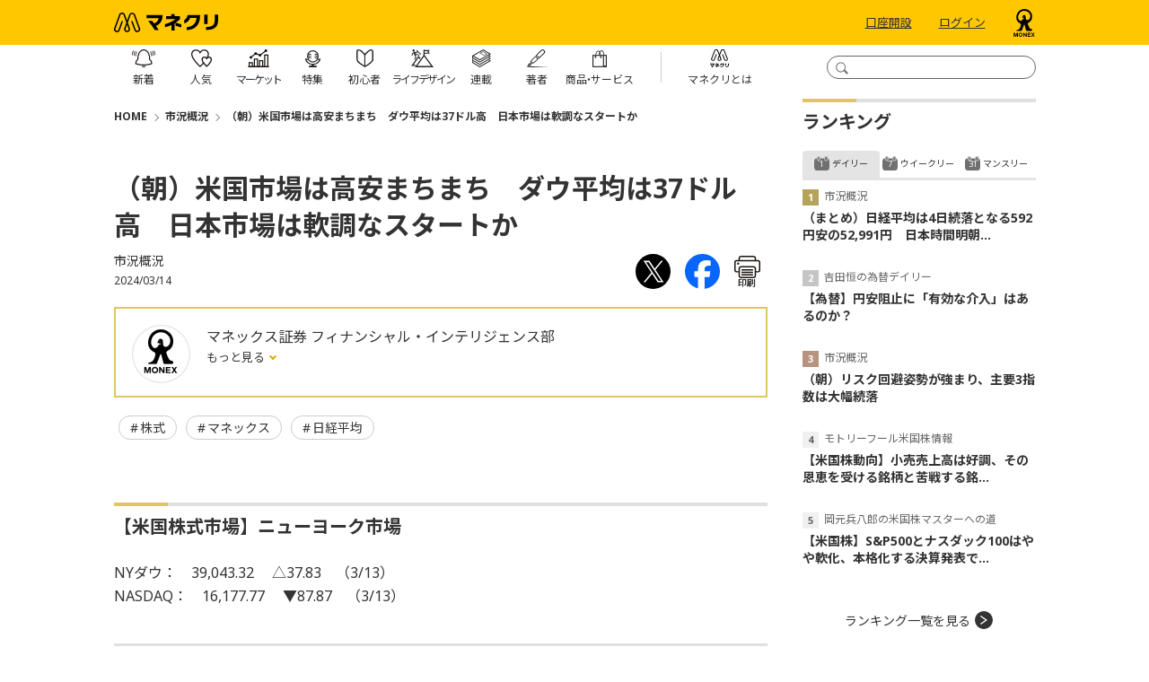

--- FILE ---
content_type: text/html; charset=utf-8
request_url: https://media.monex.co.jp/articles/-/24009
body_size: 14400
content:
<!DOCTYPE html>
<html lang="ja">
<head>
<meta charset="UTF-8">
<meta name="viewport" content="width=device-width">
<meta name="format-detection" content="telephone=no">
<meta http-equiv="Content-Security-Policy" content="default-src 'self' 'unsafe-inline' 'unsafe-eval' data: blob: wss://ntjp.mieru-ca.com https://ajax.googleapis.com https://cdn.jsdelivr.net https://www.googletagmanager.com https://www.googleadservices.com https://www.google-analytics.com https://www.cross-a.net https://cdn.robee.tech https://googleads.g.doubleclick.net https://s.yimg.jp https://b92.yahoo.co.jp https://connect.facebook.net https://cdn.adnwif.smt.docomo.ne.jp https://munchkin.marketo.net https://cdn.smartnews-ads.com https://cd.ladsp.com https://d.line-scdn.net https://cd.valis-cpx.jp https://px.ladsp.com https://sync.im-apps.net https://hm.mieru-ca.com https://img.ak.impact-ad.jp https://static.karte.io https://b97.yahoo.co.jp https://sync-tag.karte.io https://penta.a.one.impact-ad.jp https://track.robee.tech https://www.google.com https://www.gstatic.com https://737-jcy-624.mktoresp.com https://t.karte.io https://stats.g.doubleclick.net https://track.robee.tech https://737-jcy-624.mktoutil.com https://pg.monex.co.jp https://aax-fe.amazon-adsystem.com https://www.facebook.com https://bid.g.doubleclick.net https://www.google.com https://sync.adnwif.smt.docomo.ne.jp https://www.youtube.com https://code.jquery.com https://fonts.googleapis.com https://fonts.gstatic.com https://analytics.tiktok.com https://um.ladsp.com https://static.ads-twitter.com https://hpjp.mieru-ca.com https://analytics.google.com https://cdn.mouseflow.com https://c00.ma-tag.com https://c01.ma-tag.com https://c02.ma-tag.com https://c03.ma-tag.com https://c04.ma-tag.com https://c05.ma-tag.com https://c06.ma-tag.com https://c07.ma-tag.com https://c08.ma-tag.com https://c09.ma-tag.com https://c10.ma-tag.com https://c11.ma-tag.com https://c12.ma-tag.com https://c13.ma-tag.com https://c14.ma-tag.com https://c15.ma-tag.com https://ma-tag.com https://b99.yahoo.co.jp https://am.yahoo.co.jp https://track.robee.tech/ https://ct.ma-tag.com/echo https://c-c00.ma-tag.com/ https://c-c01.ma-tag.com https://c-c02.ma-tag.com https://c-c03.ma-tag.com https://c-c04.ma-tag.com https://c-c05.ma-tag.com https://c-c06.ma-tag.com https://c-c07.ma-tag.com https://c-c08.ma-tag.com https://c-c09.ma-tag.com https://c-c10.ma-tag.com https://c-c11.ma-tag.com https://c-c12.ma-tag.com https://c-c13.ma-tag.com https://c-c14.ma-tag.com https://c-c15.ma-tag.com https://ivs.ma-tag.com https://cdn.webpush.jp https://api.webpush.jp https://dmp.im-apps.net https://adservice.google.com/pagead/regclk https://fcmregistrations.googleapis.com/v1/projects/mediamonexpushone/registrations https://firebaseinstallations.googleapis.com https://td.doubleclick.net/ https://b6.im-apps.net/1012530/map/e6mCb40P4JgKMBQoXujJ2K:APA91bHstO0MRUWx65gMxyVw4bYkhYdWok0xgbsfaoelZkK8xspmqNn9KUJUZvmdhaI9hJH8PBLz9vL6BSdeA2I5lYw-V5RhE-ww0EfgxkzwrNrhTYcc-qCvcHmRxdVRKCCnvipHsWT2 https://pagead2.googlesyndication.com/pagead/buyside_topics/set/ https://fcmregistrations.googleapis.com/v1/projects/mediamonexpushone/registrations/e6mCb40P4JgKMBQoXujJ2K:APA91bHstO0MRUWx65gMxyVw4bYkhYdWok0xgbsfaoelZkK8xspmqNn9KUJUZvmdhaI9hJH8PBLz9vL6BSdeA2I5lYw-V5RhE-ww0EfgxkzwrNrhTYcc-qCvcHmRxdVRKCCnvipHsWT2 https://apm.yahoo.co.jp/rt/ https://fcmregistrations.googleapis.com/v1/projects/mediamonexpushone/registrations/dWQ0pSIa4PDA9xPzo506XV:APA91bEM4ELkyeyB17imSSWz6xW-bxnnZzzu42dkEJKIlAZIFvRb0oXPveqybhCQodaXkDKWTTXyR6959zczDV_fKufw1eLic0mXCeCkXgM-mpfpTS8kKSyBHgQZt2NLujOOm5nCL5Qv https://fcmregistrations.googleapis.com/v1/projects/mediamonexpushone/registrations/dWQ0pSIa4PDA9xPzo506XV:APA91bEM4ELkyeyB17imSSWz6xW-bxnnZzzu42dkEJKIlAZIFvRb0oXPveqybhCQodaXkDKWTTXyR6959zczDV_fKufw1eLic0mXCeCkXgM-mpfpTS8kKSyBHgQZt2NLujOOm5nCL5Qv https://collector.t-idr.com/api/v1/collect https://x.t-idr.com/api/v1/identify https://id.dmc.docomo.ne.jp/dcm/tr/dcmAn/gafour https://www.instagram.com/ https://bat.bing.com/bat.js https://b.im-apps.net/tracker https://cdn.dmc.docomo.ne.jp/js/contents/union4.js https://firebaseinstallations.googleapis.com https://b6.im-apps.net/topics https://sync6.im-apps.net/1016414/uid https://bat.bing.com/p/action/343161822.js https://b6.im-apps.net/collect https://fcmregistrations.googleapis.com/v1/projects/mediamonexpushone/registrations/dPR3Q04LK7iSmr2D-y1IFF:APA91bGYhBZ_MICr9zCqIQcRBiOQR6OVDKu8kT8B2fjhKMkw-vLZW0nN6vUSVIY0iWsDHBuK_mP1VNNoqdkkSwaR8qXodftH5iyADfMaf2C-DduaX5yzpAM https://b6.im-apps.net/1012530/map/dPR3Q04LK7iSmr2D-y1IFF:APA91bGYhBZ_MICr9zCqIQcRBiOQR6OVDKu8kT8B2fjhKMkw-vLZW0nN6vUSVIY0iWsDHBuK_mP1VNNoqdkkSwaR8qXodftH5iyADfMaf2C-DduaX5yzpAM https://bat.bing.com/p/insights/t/343161822 https://bat.bing-int.com/p/insights/s/0.8.9 https://fonts.gstatic.com/s/notosansjp/v54/-F62fjtqLzI2JPCgQBnw7HFow2oe2EcP5pp0erwTqsSWs9Jezazjcb4.0.woff2 https://fonts.gstatic.com/s/notosans/v39/o-0ZIpQlx3QUlC5A4PNr4C5OaxRsfNNlKbCePevttHOmDyw.woff2 https://bat.bing-int.com/p/insights/c/z https://audiencedata.im-apps.net https://fonts.googleapis.com/css2 https://analytics-ipv6.tiktokw.us/ipv6/enrich_ipv6 https://bat.bing-int.com/p/insights/s/0.8.13-beta https://bat.bing-int.com/p/insights/s/0.8.15 https://bat.bing-int.com/p/insights/c/e https://bat.bing.com/p/insights/s/0.8.16  https://ma-tag.com/v1/identify https://hm.mieru-ca.com/service/js/mieruca-hm.js https://px.ladsp.com/pixel  https://c14.ma-tag.com/ https://c13.ma-tag.com/ https://bat.bing.com/p/insights/s/0.8.19 https://bat.bing.com/p/insights/c/e https://c00.ma-tag.com/ https://collector.ma-tag.com/api/v1/collect https://x.ma-tag.com/api/v1/identify https://bat.bing.com/p/insights/s/0.8.24 https://events.launchdarkly.com/events/bulk/6659934070b3d6101f7ac6ea https://bat.bing.com/p/insights/s/0.8.30 https://cdn.hera.d2c.ne.jp/1.0/index.js https://bat.bing.com/p/insights/s/0.8.31 https://js.api.nidan.d2c.ne.jp/id/nidan/pre https://nidan.addlv.smt.docomo.ne.jp/id/daisy/sync https://app.launchdarkly.com/sdk/goals/6659934070b3d6101f7ac6ea https://act.hera.d2c.ne.jp/v1/activity; img-src https://* data:; media-src https://* blob:;">
<title>（朝）米国市場は高安まちまち　ダウ平均は37ドル高　日本市場は軟調なスタートか | 市況概況 | マネクリ マネックス証券の投資情報とお金に役立つメディア</title>
<meta name="description" content="【米国株式市場】ニューヨーク市場NYダウ：　39,043.32　△37.83　（3/13）NASDAQ：　16,177.77　▼87.87　（3/13）1.概況米国市場は高安まちまちとなりました。ダウ平均は相対的に出遅れていた景気敏感株の一角に買いが入り3日続伸となりましたが、S&amp;P500株価指数とナ....">

<meta property="fb:app_id" content="139595372775290">
<meta property="og:title" content="（朝）米国市場は高安まちまち　ダウ平均は37ドル高　日本市場は軟調なスタートか | 市況概況 | マネクリ マネックス証券の投資情報とお金に役立つメディア">
<meta property="og:description" content="【米国株式市場】ニューヨーク市場NYダウ：　39,043.32　△37.83　（3/13）NASDAQ：　16,177.77　▼87.87　（3/13）1.概況米国市場は高安まちまちとなりました。ダウ平均は相対的に出遅れていた景気敏感株の一角に買いが入り3日続伸となりましたが、S&amp;P500株価指数とナ....">
<meta property="og:image" content="https://media.monex.co.jp/mwimgs/4/2/-/img_421e317c2e9930629bafdeb4e1831d73273467.jpg">
<meta property="og:url" content="https://media.monex.co.jp/articles/-/24009">
<meta property="og:type" content="article">
<meta property="og:site_name" content="（朝）米国市場は高安まちまち　ダウ平均は37ドル高　日本市場は軟調なスタートか | 市況概況 | マネクリ マネックス証券の投資情報とお金に役立つメディア">
<meta property="article:publisher" content="https://www.facebook.com/monex.jp">

<meta name="twitter:card" content="summary_large_image">
<meta name="twitter:site" content="@MonexJP">
<meta name="twitter:title" content="（朝）米国市場は高安まちまち　ダウ平均は37ドル高　日本市場は軟調なスタートか | 市況概況 | マネクリ マネックス証券の投資情報とお金に役立つメディア">
<meta name="twitter:url" content="https://media.monex.co.jp/articles/-/24009">
<meta name="twitter:description" content="【米国株式市場】ニューヨーク市場NYダウ：　39,043.32　△37.83　（3/13）NASDAQ：　16,177.77　▼87.87　（3/13）1.概況米国市場は高安まちまちとなりました。ダウ平均は相対的に出遅れていた景気敏感株の一角に買いが入り3日続伸となりましたが、S&amp;P500株価指数とナ....">
<meta name="twitter:image" content="https://media.monex.co.jp/mwimgs/4/2/-/img_421e317c2e9930629bafdeb4e1831d73273467.jpg">
<meta property="article:author" content="マネックス証券 フィナンシャル・インテリジェンス部">


<link rel="alternate" type="application/rss+xml" title="RSS |マネクリ| マネックス証券の投資情報とお金に役立つメディア" href="https://media.monex.co.jp/list/feed/rss4googlenews" />

<link rel="icon" type="image/png" href="/common/images/ico/android-chrome.png?rd=201811211620" sizes="192x192">
<link rel="apple-touch-icon" sizes="180x180" href="/common/images/ico/apple-touch-icon-180x180.png?rd=201811211620">
<link rel="shortcut icon" href="/common/images/ico/favicon.ico?rd=201811211620">

<!-- Google Tag Manager -->
<script>(function(w,d,s,l,i){w[l]=w[l]||[];w[l].push({'gtm.start':
new Date().getTime(),event:'gtm.js'});var f=d.getElementsByTagName(s)[0],
j=d.createElement(s),dl=l!='dataLayer'?'&l='+l:'';j.async=true;j.src=
'https://www.googletagmanager.com/gtm.js?id='+i+dl;f.parentNode.insertBefore(j,f);
})(window,document,'script','dataLayer','GTM-G6CZ');</script>
<!-- End Google Tag Manager -->
<link rel="preconnect" href="https://fonts.googleapis.com">
<link rel="preconnect" href="https://fonts.gstatic.com" crossorigin>
<link href="https://fonts.googleapis.com/css2?family=Noto+Sans:ital,wght@0,400;0,700;1,400;1,700&display=swap" rel="stylesheet">
<link href="https://fonts.googleapis.com/css2?family=Noto+Sans+JP:wght@100;300;400;500;700;900&display=swap" rel="stylesheet">
<link href="https://media.monex.co.jp/resources/moneyclip/css/pc/shared/shared.css?rd=202510281106" rel="stylesheet">
<link href="https://media.monex.co.jp/resources/moneyclip/css/pc/pages/leafs.css?rd=202510281106" rel="stylesheet">
<link rel="manifest" href="https://cdn.webpush.jp/pwa/10001288/980df86f-35bf-4e61-9d2b-48447373542b/manifest.json">

<link rel="canonical" href="https://media.monex.co.jp/articles/-/24009">

  <script type="application/ld+json">
  [{
  "@context":"http://schema.org",
  "@type":"WebSite",
  "name":"マネクリ",
  "alternateName":"マネクリ",
  "url" : "https://media.monex.co.jp",
  "potentialAction": {
  "@type": "SearchAction",
  "target": "https://media.monex.co.jp/search?fulltext={search_term}",
  "query-input": "required name=search_term"
    }
  },{
  "@context":"http://schema.org",
  "@type":"BreadcrumbList",
  "itemListElement":[
    {"@type":"ListItem","position":1,"item":{"@id":"https://media.monex.co.jp","name":"マネクリ トップ"}}
    ,{"@type":"ListItem","position":2,"item":{"@id":"https://media.monex.co.jp/category/gaikyo","name":"市況概況"}}
    ,{"@type":"ListItem","position":3,"item":{"@id":"https://media.monex.co.jp/articles/-/24009","name":"（朝）米国市場は高安まちまち　ダウ平均は37ドル高　日本市場は軟調なスタートか"}}
  ]}
    ,{
    "@context":"http://schema.org",
    "@type":"NewsArticle",
    "mainEntityOfPage":{"@type":"WebPage","@id":"https://media.monex.co.jp/articles/-/24009"},
    "headline":"（朝）米国市場は高安まちまち　ダウ平均は37ドル高　日本市場は軟調なスタートか",
    "image":{"@type":"ImageObject","url":"https://media.monex.co.jp/mwimgs/4/2/-/img_421e317c2e9930629bafdeb4e1831d73273467.jpg","width":"750","height":"418"},
    "datePublished":"2024-03-14T08:10:00+09:00",
    "dateModified":"2025-07-24T17:21:06+09:00",
    "author":{"@type":"Person","name":"マネックス証券 フィナンシャル・インテリジェンス部"},
    "description":"【米国株式市場】ニューヨーク市場NYダウ：　39,043.32　△37.83　（3/13）NASDAQ：　16,177.77　▼87.87　（3/13）1.概況米国市場は高安まちまちとなりました。ダウ平均は相対的に出遅れていた景気敏感株の一角に買いが入り3日続伸となりましたが、S&amp;P500株価指数とナ....",
    "publisher":{"@type":"Organization","name":"moneyclip","logo":{"@type":"ImageObject","url":"https://media.monex.co.jp/common/moneyclip/images/v1/common/logo_monecli.png","width":"270","height":"70"}}
    }
  ]
  </script>
</head>
<body>
<!-- Google Tag Manager (noscript) -->
<noscript><iframe title="GoogleTagManager" src="https://www.googletagmanager.com/ns.html?id=GTM-G6CZ"
height="0" width="0" style="display:none;visibility:hidden"></iframe></noscript>
<!-- End Google Tag Manager (noscript) -->
  <div class="l-wrap">
<header class="p-header js-header-fixed">
  <div class="p-header-top">
    <div class="p-header-inner l-inner">
      <form action="/search" method="get" class="p-header-search js-header-search">
        <input type="text" name="fulltext" class="p-header-search__box js-header-search-box" title="検索窓">
        <input type="submit" value="" class="p-header-search__submit js-header-search-submit" title="検索ボタン">
      </form>
      <div class="p-header-logo"><a href="/" class="p-header-logo-link"><img src="https://media.monex.co.jp/common/moneyclip/images/logo.svg?rd=202510281106" alt="マネクリ" width="116" height="22"></a></div>
      <div class="p-header-btn">
        <a href="https://open.monex.co.jp/open/servlet/ITS/account/AcOpenInfo2" class="p-header-btn__link" target="_blank" rel="noopener" clickcount="mc_account">口座開設</a>
        <a href="https://mst.monex.co.jp/pc/ITS/login/LoginIDPassword.jsp" class="p-header-btn__link" target="_blank" rel="noopener" clickcount="mc_login">ログイン</a>
        <a href="https://www.monex.co.jp" target="_blank" class="p-header-btn-logo"><img src="https://media.monex.co.jp/common/moneyclip/images/logo2.svg?rd=202510281106" alt="マネクリ" width="26" height="31"></a>
      </div>
    </div>
  </div>

  <div class="p-header-foot">
    <div class="p-header-inner l-inner">
<nav class="p-header-nav">
  <div class="p-header-nav-wrap">
    <a href="/list/latest" class="p-header-nav-link">
      <span class="p-header-nav-link__icon --latest"></span>
      <span class="p-header-nav-link__txt --latest">新着</span>
    </a>
  </div>
  <div class="p-header-nav-wrap">
    <a href="/list/ranking" class="p-header-nav-link">
      <span class="p-header-nav-link__icon --ranking"></span>
      <span class="p-header-nav-link__txt --ranking">人気</span>
    </a>
  </div>
  <div class="p-header-nav-wrap">
    <a href="/ud/feature/code/market" class="p-header-nav-link --more">
      <span class="p-header-nav-link__icon --market"></span>
      <span class="p-header-nav-link__txt --market">マーケット</span>
    </a>
    <ul class="p-header-nav-subunit">
      <li class="p-header-nav-subunit-item"><a href="/list/movie" class="p-header-nav-subunit-link">動画</a></li>
    </ul>
  </div>
  <div class="p-header-nav-wrap">
    <a href="/list/feature" class="p-header-nav-link --more">
      <span class="p-header-nav-link__icon --feature"></span>
      <span class="p-header-nav-link__txt --feature">特集</span>
    </a>
    <ul class="p-header-nav-subunit">
        <li class="p-header-nav-subunit-item"><a href="/ud/feature/code/nisa" class="p-header-nav-subunit-link">NISAの活用法</a></li>
        <li class="p-header-nav-subunit-item"><a href="/ud/feature/code/monetary-policy" class="p-header-nav-subunit-link">【最新】金融政策・金利動向</a></li>
        <li class="p-header-nav-subunit-item"><a href="/ud/feature/code/warren-buffett" class="p-header-nav-subunit-link">賢人バフェットに学ぶ</a></li>
        <li class="p-header-nav-subunit-item"><a href="/ud/feature/code/kawase" class="p-header-nav-subunit-link">【為替】米ドル円今後の見通し、投資判断の考え方</a></li>
        <li class="p-header-nav-subunit-item"><a href="/ud/feature/code/investment" class="p-header-nav-subunit-link">らくちん！積立でお金を増やす方法</a></li>
        <li class="p-header-nav-subunit-item"><a href="/ud/feature/code/dividend" class="p-header-nav-subunit-link">【日米】高配当銘柄／高配当株の選び方</a></li>
        <li class="p-header-nav-subunit-item"><a href="/ud/feature/code/yutai-special" class="p-header-nav-subunit-link">お得と楽しみがやってくる！株主優待</a></li>
        <li class="p-header-nav-subunit-item"><a href="/ud/feature/code/interview" class="p-header-nav-subunit-link">個人投資家・著名人から学ぶ、お金と投資の極意</a></li>
    </ul>
  </div>
  <div class="p-header-nav-wrap">
    <a href="/ud/feature/code/introduction" class="p-header-nav-link --more">
      <span class="p-header-nav-link__icon --beginner"></span>
      <span class="p-header-nav-link__txt --beginner">初心者</span>
    </a>
  </div>
  <div class="p-header-nav-wrap">
    <a href="/list/feature/lifedesign" class="p-header-nav-link --more">
      <span class="p-header-nav-link__icon --lifedesign"></span>
      <span class="p-header-nav-link__txt --lifedesign">ライフデザイン</span>
    </a>
    <ul class="p-header-nav-subunit">
        <li class="p-header-nav-subunit-item"><a href="/ud/feature/code/pension" class="p-header-nav-subunit-link">今から知っておきたい、年金の基本</a></li>
        <li class="p-header-nav-subunit-item"><a href="/ud/feature/code/inheritance" class="p-header-nav-subunit-link">知っておこう、老後資金・相続の基本知識</a></li>
        <li class="p-header-nav-subunit-item"><a href="/ud/feature/code/nursing" class="p-header-nav-subunit-link">介護に関わるお金・制度の基本</a></li>
        <li class="p-header-nav-subunit-item"><a href="/ud/feature/code/fire" class="p-header-nav-subunit-link">FIRE（経済的自立、早期リタイア）</a></li>
        <li class="p-header-nav-subunit-item"><a href="/ud/feature/code/insurance" class="p-header-nav-subunit-link">保険との付き合い方</a></li>
        <li class="p-header-nav-subunit-item"><a href="/ud/feature/code/education" class="p-header-nav-subunit-link">いくらかかる？教育資金の貯め方、作り方</a></li>
        <li class="p-header-nav-subunit-item"><a href="/ud/feature/code/career" class="p-header-nav-subunit-link">転職するなら知っておきたい「お金の話」</a></li>
    </ul>
  </div>
  <div class="p-header-nav-wrap">
    <a href="/list/serialization" class="p-header-nav-link">
      <span class="p-header-nav-link__icon --serialization"></span>
      <span class="p-header-nav-link__txt --serialization">連載</span>
    </a>
  </div>
  <div class="p-header-nav-wrap">
    <a href="/list/authors" class="p-header-nav-link">
      <span class="p-header-nav-link__icon --authors"></span>
      <span class="p-header-nav-link__txt --authors">著者</span>
    </a>
  </div>
  <div class="p-header-nav-wrap">
    <a href="/list/service" class="p-header-nav-link --more">
      <span class="p-header-nav-link__icon --service"></span>
      <span class="p-header-nav-link__txt --service">商<span class="p-header-nav-link__txt-space">品・</span>サービス</span>
    </a>
    <ul class="p-header-nav-subunit">
      <li class="p-header-nav-subunit-item"><a href="/subcategory/stock" class="p-header-nav-subunit-link">株式</a></li>
      <li class="p-header-nav-subunit-item"><a href="/subcategory/us-stock" class="p-header-nav-subunit-link">米国株</a></li>
      <li class="p-header-nav-subunit-item"><a href="/subcategory/china-stock" class="p-header-nav-subunit-link">中国株</a></li>
      <li class="p-header-nav-subunit-item"><a href="/subcategory/fund" class="p-header-nav-subunit-link">投資信託</a></li>
      <li class="p-header-nav-subunit-item"><a href="/subcategory/bond" class="p-header-nav-subunit-link">債券</a></li>
      <li class="p-header-nav-subunit-item"><a href="/subcategory/fx" class="p-header-nav-subunit-link">FX</a></li>
      <li class="p-header-nav-subunit-item"><a href="/subcategory/futures" class="p-header-nav-subunit-link">先物・オプション</a></li>
      <li class="p-header-nav-subunit-item"><a href="/subcategory/gold" class="p-header-nav-subunit-link">金・プラチナ・シルバー</a></li>
    </ul>
  </div>
  <div class="p-header-nav-wrap --about">
    <a href="/list/about" class="p-header-nav-link">
      <span class="p-header-nav-link__icon --about"></span>
      <span class="p-header-nav-link__txt --about">マネクリとは</span>
    </a>
  </div>
</nav>    </div>
  </div>
</header>    <div class="l-content">
      <main class="l-main">
<div class="m-breadcrumb">
  <span class="m-breadcrumb__item"><a href="/">HOME</a></span>
  <span class="m-breadcrumb__item"><a href="/category/gaikyo">市況概況</a></span>
  <span class="m-breadcrumb__item"><a href="/articles/-/24009">（朝）米国市場は高安まちまち　ダウ平均は37ドル高　日本市場は軟調なスタートか</a></span>
</div>


        <article>
<header class="article-header">
  <div class="article-header-inner">
    <div class="article-header-text-block">
      <h1 class="article-header__ttl">（朝）米国市場は高安まちまち　ダウ平均は37ドル高　日本市場は軟調なスタートか</h1>
      <div class="article-header__series">市況概況</div>
      <div class="article-header-info">
        <span class="article-header-info__date">2024/03/14</span>
        <div class="article-header-info__sns">
<div class="article-sns-links">
  <a href="http://twitter.com/intent/tweet?url=https://media.monex.co.jp/articles/-/24009&text=%EF%BC%88%E6%9C%9D%EF%BC%89%E7%B1%B3%E5%9B%BD%E5%B8%82%E5%A0%B4%E3%81%AF%E9%AB%98%E5%AE%89%E3%81%BE%E3%81%A1%E3%81%BE%E3%81%A1%E3%80%80%E3%83%80%E3%82%A6%E5%B9%B3%E5%9D%87%E3%81%AF37%E3%83%89%E3%83%AB%E9%AB%98%E3%80%80%E6%97%A5%E6%9C%AC%E5%B8%82%E5%A0%B4%E3%81%AF%E8%BB%9F%E8%AA%BF%E3%81%AA%E3%82%B9%E3%82%BF%E3%83%BC%E3%83%88%E3%81%8B" target="_blank" class="article-sns-links__item"><img src="/common/images/icon/x.svg" alt="" width="39" height="39"></a>
  <a href="http://www.facebook.com/share.php?u=https://media.monex.co.jp/articles/-/24009" class="article-sns-links__item" onclick="window.open(this.href, 'FBwindow', 'width=650, height=450, menubar=no, toolbar=no, scrollbars=yes'); return false;"><img src="/common/images/icon/fb.svg" alt="" width="39" height="39"></a>
  <a href="/articles/print/24009" class="article-sns-links__item" onclick="window.open(this.href, 'print', 'width=768, height=600, menubar=yes, toolbar=yes, scrollbars=yes'); return false;"><img src="/common/images/icon/print.svg" alt="印刷 （朝）米国市場は高安まちまち　ダウ平均は37ドル高　日本市場は軟調なスタートか" width="29" height="25"><span class="article-sns-text">印刷</span></a>
</div>        </div>
      </div>
    </div>
  </div>

    <div class="m-profile">
      <div class="m-profile__img"><a href="/list/authors/article?author_name=%E3%83%9E%E3%83%8D%E3%83%83%E3%82%AF%E3%82%B9%E8%A8%BC%E5%88%B8%20%E3%83%95%E3%82%A3%E3%83%8A%E3%83%B3%E3%82%B7%E3%83%A3%E3%83%AB%E3%83%BB%E3%82%A4%E3%83%B3%E3%83%86%E3%83%AA%E3%82%B8%E3%82%A7%E3%83%B3%E3%82%B9%E9%83%A8"><img src="https://media.monex.co.jp/mwimgs/f/1/122m/img_f1794c694b07d78bcb666b620fa75c054508.png" width="61" height="61" alt=""></a></div>
      <dl class="m-profile__info">
        <dt class="m-profile__name"><a href="/list/authors/article?author_name=%E3%83%9E%E3%83%8D%E3%83%83%E3%82%AF%E3%82%B9%E8%A8%BC%E5%88%B8%20%E3%83%95%E3%82%A3%E3%83%8A%E3%83%B3%E3%82%B7%E3%83%A3%E3%83%AB%E3%83%BB%E3%82%A4%E3%83%B3%E3%83%86%E3%83%AA%E3%82%B8%E3%82%A7%E3%83%B3%E3%82%B9%E9%83%A8">マネックス証券 フィナンシャル・インテリジェンス部</a></dt>
        <dd class="m-profile-toggle">
          <input type="checkbox" id="m-profile-toggle_0">
          <label for="m-profile-toggle_0" class="m-profile-toggle__link">
            もっと見る
          </label>
          <div class="m-profile-toggle__body">
            
            <label for="m-profile-toggle_0" class="m-profile-toggle__link --close">閉じる</label>
          </div>
        </dd>
      </dl>
    </div>
<div class="m-tags">
  <a href="/subcategory/stock" class="m-tags__item">株式</a>
  <a href="/search?keyword[]=%E3%83%9E%E3%83%8D%E3%83%83%E3%82%AF%E3%82%B9" class="m-tags__item">マネックス</a>
  <a href="/search?keyword[]=%E6%97%A5%E7%B5%8C%E5%B9%B3%E5%9D%87" class="m-tags__item">日経平均</a>
</div>

</header><div class="article-body">
<h2>【米国株式市場】ニューヨーク市場</h2>

<p>NYダウ：　39,043.32 　△37.83　（3/13）<br>
NASDAQ：　16,177.77 　▼87.87　（3/13）</p>

<h3>1.概況</h3>

<p>米国市場は高安まちまちとなりました。ダウ平均は相対的に出遅れていた景気敏感株の一角に買いが入り3日続伸となりましたが、S&amp;P500株価指数とナスダック総合株価指数は米長期金利の上昇を受けて半導体株などのハイテク株に売りが出て反落となりました。49ドル高でスタートしたダウ平均は昼過ぎに196ドル高まで上昇しましたが、伸び悩むと上げ幅を縮め取引終盤にマイナスに転じました。しかし、67ドル安で下げ渋ると引けにかけて持ち直し結局37ドル高の39,043ドルで取引を終えています。一方でS&amp;P500株価指数が9ポイント安の5,165ポイントとなったほか、ハイテク株比率が高いナスダック総合株価指数も87ポイント安の16,177ポイントとなっています。</p>

<h3>2.経済指標等</h3>

<p>主要な経済指標の発表はありませんでした。</p>

<h3>3.業種別動向</h3>

<p>業種別S&amp;P500株価指数は全11業種のうちエネルギーや素材、公益事業、金融などの7業種が上げ、エネルギーが1％を超える上昇となったほか、素材も1％近く上げています。一方で情報技術や不動産などの4業種が下げ、情報技術は1％余り下落しています。</p>

<h3>4.個別銘柄動向</h3>

<p>ダウ平均構成銘柄ではスリーエム［MMM］が5％を超える上昇となったほか、トラベラーズ［TRV］とシェブロン［CVX］、キャタピラー［CAT］、ホーム・デポ［HD］、ナイキ［NKE］、ゴールドマン・サックス［GS］、コカ・コーラ［KO］も1％以上上げました。一方で米国防総省が先端半導体の生産を目的とする補助金を取りやめたと伝わったインテル［INTC］が4％を超える下落となり、マクドナルド［MCD］も4％近く下げました。アップル［AAPL］とボーイング［BA］、ジョンソン・エンド・ジョンソン［JNJ］も1％以上下落しています。ダウ平均構成銘柄以外では半導体株が安く、アドバンスト・マイクロ・デバイシズ［AMD］が4％近く下げ、マイクロン・テクノロジー［MU］も3％を超える下落となりました。クアルコム［QCOM］とブロードコム［AVGO］も2％以上下げ、エヌビディア［NVDA］とテキサス・インストゥルメンツ［TXN］も1％以上下落しています。また、テスラ［TSLA］が投資判断と目標株価の引き下げを受けて4％以上下げています。1ドルショップのダラーツリー［DLTR］も決算で売上高と営業利益が市場予想を下回ったことなどで14％を超える下落となっています。</p>

<h3>5.為替・金利等</h3>

<p>長期金利は0.04％高い4.19％となりました。ドル円は147円台後半で推移しています。</p>

<h2>VIEW POINT: 今日の視点</h2>

<p>本日の日本市場は米国市場での半導体株安を受けて軟調なスタートが予想されます。こうしたなか日経平均が25日移動平均線（昨日時点で38,608円）を維持できるかがポイントとなりそうです。</p>

<p>（マネックス証券　シニア・マーケット・アナリスト 金山 敏之）</p>

</div>
<!-- /article-body --><footer class="article-footer">
<div class="article-links">
      <a href="https://info.monex.co.jp/lp/referral-dpt_2510cp.html?popup=n" target="_blank" class="article-links__bnr --narrow"><img src="[data-uri]" data-src="https://info.monex.co.jp/news/image/2025/20251001_03/promotion.png" data-srcset="https://info.monex.co.jp/news/image/2025/20251001_03/promotion.png 1x, https://info.monex.co.jp/news/image/2025/20251001_03/promotion.png 2x" alt="" class="lozad" width="684" height="384"></a>
    </a>
</div>
<div class="article-sns-links">
  <a href="http://twitter.com/intent/tweet?url=https://media.monex.co.jp/articles/-/24009&text=%EF%BC%88%E6%9C%9D%EF%BC%89%E7%B1%B3%E5%9B%BD%E5%B8%82%E5%A0%B4%E3%81%AF%E9%AB%98%E5%AE%89%E3%81%BE%E3%81%A1%E3%81%BE%E3%81%A1%E3%80%80%E3%83%80%E3%82%A6%E5%B9%B3%E5%9D%87%E3%81%AF37%E3%83%89%E3%83%AB%E9%AB%98%E3%80%80%E6%97%A5%E6%9C%AC%E5%B8%82%E5%A0%B4%E3%81%AF%E8%BB%9F%E8%AA%BF%E3%81%AA%E3%82%B9%E3%82%BF%E3%83%BC%E3%83%88%E3%81%8B" target="_blank" class="article-sns-links__item"><img src="/common/images/icon/x.svg" alt="" width="39" height="39"></a>
  <a href="http://www.facebook.com/share.php?u=https://media.monex.co.jp/articles/-/24009" class="article-sns-links__item" onclick="window.open(this.href, 'FBwindow', 'width=650, height=450, menubar=no, toolbar=no, scrollbars=yes'); return false;"><img src="/common/images/icon/fb.svg" alt="" width="39" height="39"></a>
  <a href="/articles/print/24009" class="article-sns-links__item" onclick="window.open(this.href, 'print', 'width=768, height=600, menubar=yes, toolbar=yes, scrollbars=yes'); return false;"><img src="/common/images/icon/print.svg" alt="印刷 （朝）米国市場は高安まちまち　ダウ平均は37ドル高　日本市場は軟調なスタートか" width="29" height="25"><span class="article-sns-text">印刷</span></a>
</div>
<div class="article-recommend">
  <div class="c-subheading">あわせて読む</div>
  <div class="article-recommend-inner">
    <a href="/articles/-/28621" class="article-recommend-item">
      <div class="article-recommend-item-img"><img src="[data-uri]" data-src="/mwimgs/4/2/260m/img_421e317c2e9930629bafdeb4e1831d73273467.jpg" data-srcset="/mwimgs/4/2/260m/img_421e317c2e9930629bafdeb4e1831d73273467.jpg 1x, /mwimgs/4/2/520m/img_421e317c2e9930629bafdeb4e1831d73273467.jpg 2x" alt="市況概況" class="lozad"></div>
      <div class="article-recommend-item-info">
        <div class="article-recommend-item-info-ttl">（まとめ）日経平均は216円安の52,774円で5日続落、米欧対立と日銀金融政策決定会合...</div>
        <time datetime="2026-01-21 17:03" class="article-recommend-item-info-date">2026/01/21</time>
      </div>
    </a>
    <a href="/articles/-/28623" class="article-recommend-item">
      <div class="article-recommend-item-img"><img src="[data-uri]" data-src="/mwimgs/b/9/260m/img_b911d51600f37b064f13eda3e9e8cb9539630.jpg" data-srcset="/mwimgs/b/9/260m/img_b911d51600f37b064f13eda3e9e8cb9539630.jpg 1x, /mwimgs/b/9/520m/img_b911d51600f37b064f13eda3e9e8cb9539630.jpg 2x" alt="ストックボイス" class="lozad"><span class="c-movie-time">13:08</span></div>
      <div class="article-recommend-item-info">
        <div class="article-recommend-item-info-ttl">【日本株】解散総選挙と株価のアノマリー</div>
        <time datetime="2026-01-21 17:00" class="article-recommend-item-info-date">2026/01/21</time>
      </div>
    </a>
    <a href="/articles/-/28620" class="article-recommend-item">
      <div class="article-recommend-item-img"><img src="[data-uri]" data-src="/mwimgs/b/c/260m/img_bc50ff4cab12567fc7dd23d35511d5c1390933.png" data-srcset="/mwimgs/b/c/260m/img_bc50ff4cab12567fc7dd23d35511d5c1390933.png 1x, /mwimgs/b/c/520m/img_bc50ff4cab12567fc7dd23d35511d5c1390933.png 2x" alt="市場のテーマを再訪する。アナリストが読み解くテーマの本質" class="lozad"></div>
      <div class="article-recommend-item-info">
        <div class="article-recommend-item-info-ttl">【日本株】官民で目指す8兆円市場、ロケットだけではない「宇宙ソリューション」の...</div>
        <time datetime="2026-01-21 16:35" class="article-recommend-item-info-date">2026/01/21</time>
      </div>
    </a>
  </div>
</div>
 <div class="article-backnumber">
  <div class="c-subheading">「市況概況」の過去記事を読む</div>
  <div class="m-articles-textonly">
    <a href="/articles/-/28621" class="m-articles-textonly-item">
      <span class="m-articles-textonly-item__date">2026/01/21</span>
      <span class="m-articles-textonly-item__ttl">（まとめ）日経平均は216円安の52,774円で5日続落、米欧対立と日銀金融政策決定会合の動向を注視</span>
    </a>

    <a href="/articles/-/28617" class="m-articles-textonly-item">
      <span class="m-articles-textonly-item__date">2026/01/21</span>
      <span class="m-articles-textonly-item__ttl">（朝）リスク回避姿勢が強まり、主要3指数は大幅続落</span>
    </a>

    <a href="/articles/-/28616" class="m-articles-textonly-item">
      <span class="m-articles-textonly-item__date">2026/01/20</span>
      <span class="m-articles-textonly-item__ttl">（まとめ）日経平均は4日続落となる592円安の52,991円　日本時間明朝のネットフリックス決算に注目</span>
    </a>

  </div>
  <div class="c-link"><a href="/category/gaikyo">過去記事一覧を見る</a></div>
</div>


<div class="article-keywords">
  <div class="c-subheading">関連用語一覧</div>
  <div class="m-glossary-tags-wrapper">
    <div class="m-glossary-tags js-glossary-wrap">
      <a href="/ud/glossary/6695f24ab576228a2c000030" class="m-glossary-tags__item">長期金利</a>
      <a href="/ud/glossary/6695f24ab576228a2c000034" class="m-glossary-tags__item">株式</a>
      <a href="/ud/glossary/67ecf825b57622537e000008" class="m-glossary-tags__item">目標株価</a>
      <a href="/ud/glossary/67ecf825b57622537e000001" class="m-glossary-tags__item">株価</a>
      <a href="/ud/glossary/66026736905bd41bb00000ed" class="m-glossary-tags__item">ダウ平均</a>
      <a href="/ud/glossary/67ecf825b57622537e000049" class="m-glossary-tags__item">ハイテク株</a>
      <a href="/ud/glossary/67ecf825b57622537e000016" class="m-glossary-tags__item">ドル円</a>
      <a href="/ud/glossary/66026736905bd41bb000004e" class="m-glossary-tags__item">株価指数</a>
      <a href="/ud/glossary/6695f24ab576228a2c00004e" class="m-glossary-tags__item">米国株</a>
      <a href="/ud/glossary/66026736905bd41bb0000005" class="m-glossary-tags__item">アナリスト</a>
      <a href="/ud/glossary/67ecf825b57622537e000014" class="m-glossary-tags__item">為替</a>
      <a href="/ud/glossary/66026736905bd41bb000012f" class="m-glossary-tags__item">軟調</a>
      <a href="/ud/glossary/67ecf825b57622537e000002" class="m-glossary-tags__item">金利</a>
      <a href="/ud/glossary/67ecf825b57622537e000003" class="m-glossary-tags__item">決算</a>
      <a href="/ud/glossary/66026736905bd41bb00001b4" class="m-glossary-tags__item">NASDAQ</a>
      <a href="/ud/glossary/6695f24ab576228a2c00001c" class="m-glossary-tags__item">反落</a>
      <a href="/ud/glossary/66026736905bd41bb0000151" class="m-glossary-tags__item">引け</a>
      <a href="/ud/glossary/66cd5a8b905bd426ef000050" class="m-glossary-tags__item">営業利益</a>
      <a href="/ud/glossary/670f1458a53aefceba00002f" class="m-glossary-tags__item">続伸</a>
      <a href="/ud/glossary/66026736905bd41bb000002d" class="m-glossary-tags__item">移動平均線</a>
      <a href="/ud/glossary/67ecf825b57622537e000023" class="m-glossary-tags__item">売上高</a>
    </div>
    <div class="m-glossary-tags__btn js-glossary-morebtn">もっと見る</div>
  </div>
</div>
</footer>        </article>
      </main>
<aside class="l-sub">
  <div class="u-mb30">
    <div class="c-subheading">ランキング</div>

<div class="m-ranking">
  <div class="m-ranking-tab">
    <input id="daily" type="radio" name="ranking-tab" class="m-ranking-tab__switch" checked="checked"><label class="m-ranking-tab__label --first js-add-params-trigger" for="daily">デイリー</label>
    <div class="m-ranking-tab__content">
      <div class="m-articles --noimg">
        <a href="/articles/-/28616" class="m-articles-item">
          <div class="m-articles-item__info m-features-info">
            <div class="m-articles-item__info-sub m-features-info-sub  m-ranking-label --num1">市況概況</div>
            <div class="m-articles-item__info-ttl --s m-features-info-ttl">（まとめ）日経平均は4日続落となる592円安の52,991円　日本時間明朝...</div>
          </div>
        </a>
        <a href="/articles/-/28608" class="m-articles-item">
          <div class="m-articles-item__info m-features-info">
            <div class="m-articles-item__info-sub m-features-info-sub  m-ranking-label --num2">吉田恒の為替デイリー</div>
            <div class="m-articles-item__info-ttl --s m-features-info-ttl">【為替】円安阻止に「有効な介入」はあるのか？</div>
          </div>
        </a>
        <a href="/articles/-/28617" class="m-articles-item">
          <div class="m-articles-item__info m-features-info">
            <div class="m-articles-item__info-sub m-features-info-sub  m-ranking-label --num3">市況概況</div>
            <div class="m-articles-item__info-ttl --s m-features-info-ttl">（朝）リスク回避姿勢が強まり、主要3指数は大幅続落</div>
          </div>
        </a>
        <a href="/articles/-/28612" class="m-articles-item">
          <div class="m-articles-item__info m-features-info">
            <div class="m-articles-item__info-sub m-features-info-sub  m-ranking-label --num4">モトリーフール米国株情報</div>
            <div class="m-articles-item__info-ttl --s m-features-info-ttl">【米国株動向】小売売上高は好調、その恩恵を受ける銘柄と苦戦する銘...</div>
          </div>
        </a>
        <a href="/articles/-/28599" class="m-articles-item">
          <div class="m-articles-item__info m-features-info">
            <div class="m-articles-item__info-sub m-features-info-sub  m-ranking-label --num5">岡元兵八郎の米国株マスターへの道</div>
            <div class="m-articles-item__info-ttl --s m-features-info-ttl">【米国株】S&P500とナスダック100はやや軟化、本格化する決算発表で...</div>
          </div>
        </a>
      </div><!-- /m-articles -->
    </div><!-- /m-ranking-tab__content -->
    <input id="weekly" type="radio" name="ranking-tab" class="m-ranking-tab__switch"><label class="m-ranking-tab__label --weekly js-add-params-trigger" for="weekly">ウイークリー</label>
    <div class="m-ranking-tab__content">
      <div class="m-articles --noimg">
        <a href="/articles/-/28578" class="m-articles-item">
          <div class="m-articles-item__info m-features-info-info">
            <div class="m-articles-item__info-sub m-features-info-sub  m-ranking-label --num1">内藤忍の「お金から自由になる方法」</div>
            <div class="m-articles-item__info-ttl --s m-features-info-ttl">株式のインデックス運用の限界とその対策</div>
          </div>
        </a>
        <a href="/articles/-/28583" class="m-articles-item">
          <div class="m-articles-item__info m-features-info-info">
            <div class="m-articles-item__info-sub m-features-info-sub  m-ranking-label --num2">吉田恒の為替デイリー</div>
            <div class="m-articles-item__info-ttl --s m-features-info-ttl">【為替】2024年とかなり違う「円安160円」</div>
          </div>
        </a>
        <a href="/articles/-/28580" class="m-articles-item">
          <div class="m-articles-item__info m-features-info-info">
            <div class="m-articles-item__info-sub m-features-info-sub  m-ranking-label --num3">モトリーフール米国株情報</div>
            <div class="m-articles-item__info-ttl --s m-features-info-ttl">【米国株動向】ビル・ゲイツ氏の財団ポートフォリオ380億ドルの59％...</div>
          </div>
        </a>
        <a href="/articles/-/28577" class="m-articles-item">
          <div class="m-articles-item__info m-features-info-info">
            <div class="m-articles-item__info-sub m-features-info-sub  m-ranking-label --num4">吉野貴晶のマーケットクオンツ分析</div>
            <div class="m-articles-item__info-ttl --s m-features-info-ttl">【日本株】「ほったらかし投資」を進化、1月末で選ぶ高配当3銘柄戦略...</div>
          </div>
        </a>
        <a href="/articles/-/28586" class="m-articles-item">
          <div class="m-articles-item__info m-features-info-info">
            <div class="m-articles-item__info-sub m-features-info-sub  m-ranking-label --num5">J-REIT投資の考え方</div>
            <div class="m-articles-item__info-ttl --s m-features-info-ttl">J-REIT市場初の「友好的」TOBの概要と上場廃止の背景</div>
          </div>
        </a>
      </div><!-- /m-articles -->
    </div><!-- /m-ranking-tab__content -->
    <input id="monthly" type="radio" name="ranking-tab" class="m-ranking-tab__switch"><label class="m-ranking-tab__label --monthly js-add-params-trigger" for="monthly">マンスリー</label>
    <div class="m-ranking-tab__content">
      <div class="m-articles --noimg">
        <a href="/articles/-/28489" class="m-articles-item">
          <div class="m-articles-item__info m-features-info">
            <div class="m-articles-item__info-sub m-features-info-sub m-ranking-label --num1">知っておきたい節税・社会保険 知恵袋</div>
            <div class="m-articles-item__info-ttl --s m-features-info-ttl">こんな人は注意！2026年提出（令和7年分）確定申告注目ポイント</div>
          </div>
        </a>
        <a href="/articles/-/28486" class="m-articles-item">
          <div class="m-articles-item__info m-features-info">
            <div class="m-articles-item__info-sub m-features-info-sub m-ranking-label --num2">知っておきたい節税・社会保険 知恵袋</div>
            <div class="m-articles-item__info-ttl --s m-features-info-ttl">2026年提出（令和7年分）の確定申告に影響する税制改正点とは</div>
          </div>
        </a>
        <a href="/articles/-/28466" class="m-articles-item">
          <div class="m-articles-item__info m-features-info">
            <div class="m-articles-item__info-sub m-features-info-sub m-ranking-label --num3">節税しながら、資産形成しよう</div>
            <div class="m-articles-item__info-ttl --s m-features-info-ttl">【2026年度（令和8年度）税制改正大綱】年収の壁引き上げ、NISA、暗...</div>
          </div>
        </a>
        <a href="/articles/-/28458" class="m-articles-item">
          <div class="m-articles-item__info m-features-info">
            <div class="m-articles-item__info-sub m-features-info-sub m-ranking-label --num4">ビットコインなどの暗号資産（仮想通貨）をチャートで学ぶ</div>
            <div class="m-articles-item__info-ttl --s m-features-info-ttl">【相場展望】BTC（ビットコイン）は4年サイクル過渡期に突入、2026年...</div>
          </div>
        </a>
        <a href="/articles/-/28284" class="m-articles-item">
          <div class="m-articles-item__info m-features-info">
            <div class="m-articles-item__info-sub m-features-info-sub m-ranking-label --num5">吉野貴晶のなるほど株価の法則</div>
            <div class="m-articles-item__info-ttl --s m-features-info-ttl">【日本株】年末相場を制する：1月効果と12月の買い場を読む</div>
          </div>
        </a>
      </div><!-- /m-articles -->
    </div><!-- /m-ranking-tab__content -->
  </div>
</div>
<div class="c-link"><a href="/list/ranking" class="js-add-params">ランキング一覧を見る</a></div>
  </div>
<div class="m-banner splide js-slider-banner">
  <div class="splide__track">
    <div class="splide__list">
          <div class="splide__slide m-banner-item">
            <a href="https://media.monex.co.jp/ud/feature/code/semiconductor" class="m-banner-link"><img src="/mwimgs/5/6/260m/img_56a65659cbd3d7098e2b7522d2daa875613853.png" data-src="/mwimgs/5/6/260m/img_56a65659cbd3d7098e2b7522d2daa875613853.png" data-srcset="/mwimgs/5/6/260m/img_56a65659cbd3d7098e2b7522d2daa875613853.png 1x, /mwimgs/5/6/520m/img_56a65659cbd3d7098e2b7522d2daa875613853.png 2x" alt="半導体注目の関連銘柄と今後の展望" class="m-banner-img lozad" width="260" height="98"></a>
          </div>
          <div class="splide__slide m-banner-item">
            <a href="https://media.monex.co.jp/ud/feature/code/dividend" class="m-banner-link"><img src="/mwimgs/b/a/260m/img_ba6cc62613b78dae84b052863073adbb384592.png" data-src="/mwimgs/b/a/260m/img_ba6cc62613b78dae84b052863073adbb384592.png" data-srcset="/mwimgs/b/a/260m/img_ba6cc62613b78dae84b052863073adbb384592.png 1x, /mwimgs/b/a/520m/img_ba6cc62613b78dae84b052863073adbb384592.png 2x" alt="高配当株の選び方" class="m-banner-img lozad" width="260" height="98"></a>
          </div>
          <div class="splide__slide m-banner-item">
            <a href="https://media.monex.co.jp/ud/feature/code/nisa" class="m-banner-link"><img src="/mwimgs/0/a/260m/img_0abbe9feb5fc26a3d6938f31725f1531174180.png" data-src="/mwimgs/0/a/260m/img_0abbe9feb5fc26a3d6938f31725f1531174180.png" data-srcset="/mwimgs/0/a/260m/img_0abbe9feb5fc26a3d6938f31725f1531174180.png 1x, /mwimgs/0/a/520m/img_0abbe9feb5fc26a3d6938f31725f1531174180.png 2x" alt="NISAの活用法" class="m-banner-img lozad" width="260" height="98"></a>
          </div>
          <div class="splide__slide m-banner-item">
            <a href="https://media.monex.co.jp/ud/feature/code/yutai-special" class="m-banner-link"><img src="/mwimgs/3/f/260m/img_3feb1acc5a896002f23ef7d98bf469ee431268.png" data-src="/mwimgs/3/f/260m/img_3feb1acc5a896002f23ef7d98bf469ee431268.png" data-srcset="/mwimgs/3/f/260m/img_3feb1acc5a896002f23ef7d98bf469ee431268.png 1x, /mwimgs/3/f/520m/img_3feb1acc5a896002f23ef7d98bf469ee431268.png 2x" alt="株主優待" class="m-banner-img lozad" width="260" height="98"></a>
          </div>
          <div class="splide__slide m-banner-item">
            <a href="https://media.monex.co.jp/ud/feature/code/monetary-policy" class="m-banner-link"><img src="/mwimgs/9/e/260m/img_9e6b749b4b602d87bdb2f33fcad7af30473601.png" data-src="/mwimgs/9/e/260m/img_9e6b749b4b602d87bdb2f33fcad7af30473601.png" data-srcset="/mwimgs/9/e/260m/img_9e6b749b4b602d87bdb2f33fcad7af30473601.png 1x, /mwimgs/9/e/520m/img_9e6b749b4b602d87bdb2f33fcad7af30473601.png 2x" alt="【最新】金融政策・金利動向" class="m-banner-img lozad" width="260" height="98"></a>
          </div>
    </div>
  </div>
</div>
</aside>    </div><!-- /l-content -->
<footer class="p-footer">


<div class="p-footer-middle-bg">
  <div class="p-footer-middle l-inner">
    <div class="p-footer-logo-wrap">
      <div class="p-footer-logo"><a href="/"><img src="https://media.monex.co.jp/common/moneyclip/images/v2/logo.svg" alt="マネクリ" width="134" height="25"></a></div>
      <div class="p-footer-tagline">お金を学び、マーケットを知り、未来を描く</div>
    </div>

    <div class="p-footer-middle__heading">記事を探す</div>

    <div class="p-footer-menu">
      <div class="p-footer-unit">
        <a href="/list/latest" class="p-footer-unit__heading">新着</a>
        <div class="p-footer-unit__list">
          <a href="/list/latest">新着情報一覧</a>
        </div>
        <a href="/list/serialization" class="p-footer-unit__heading">連載</a>
        <div class="p-footer-unit__list">
          <a href="/list/serialization">連載一覧</a>
        </div>
      </div>
      <div class="p-footer-unit">
        <a href="/list/ranking" class="p-footer-unit__heading">人気</a>
        <div class="p-footer-unit__list">
          <a href="/list/ranking">人気記事一覧</a>
        </div>
        <a href="/ud/feature/code/market" class="p-footer-unit__heading">マーケット</a>
        <div class="p-footer-unit__list">
          <a href="/ud/feature/code/market">マーケット一覧</a>
          <a href="/list/movie">マーケット解説動画</a>
        </div>
      </div>
      <div class="p-footer-unit">
        <a href="/list/authors" class="p-footer-unit__heading">著者</a>
        <div class="p-footer-unit__list">
          <a href="/list/authors">著者一覧</a>
        </div>
        <a href="/ud/feature/code/introduction" class="p-footer-unit__heading">初心者</a>
        <div class="p-footer-unit__list">
          <a href="/ud/feature/code/introduction">初心者一覧</a>
        </div>
      </div>
    </div>

    <div class="p-footer-middle__heading">テーマ別に探す</div>

    <div class="p-footer-menu">
      <div class="p-footer-unit">
        <a href="/list/feature" class="p-footer-unit__heading">特集</a>
        <div class="p-footer-unit__list">
          <a href="/list/feature">特集一覧</a>
            <a href="/ud/feature/code/nisa">NISAの活用法</a>
            <a href="/ud/feature/code/monetary-policy">【最新】金融政策・金利動向</a>
            <a href="/ud/feature/code/warren-buffett">賢人バフェットに学ぶ</a>
            <a href="/ud/feature/code/kawase">【為替】米ドル円今後の見通し、投資判断の考え方</a>
            <a href="/ud/feature/code/investment">らくちん！積立でお金を増やす方法</a>
            <a href="/ud/feature/code/dividend">【日米】高配当銘柄／高配当株の選び方</a>
            <a href="/ud/feature/code/yutai-special">お得と楽しみがやってくる！株主優待</a>
            <a href="/ud/feature/code/interview">個人投資家・著名人から学ぶ、お金と投資の極意</a>
        </div>
      </div>
      <div class="p-footer-unit">
        <a href="/list/feature/lifedesign" class="p-footer-unit__heading">ライフデザイン</a>
        <div class="p-footer-unit__list">
          <a href="/list/feature/lifedesign">ライフデザイン一覧</a>
            <a href="/ud/feature/code/pension">今から知っておきたい、年金の基本</a>
            <a href="/ud/feature/code/inheritance">知っておこう、老後資金・相続の基本知識</a>
            <a href="/ud/feature/code/nursing">介護に関わるお金・制度の基本</a>
            <a href="/ud/feature/code/fire">FIRE（経済的自立、早期リタイア）</a>
            <a href="/ud/feature/code/insurance">保険との付き合い方</a>
            <a href="/ud/feature/code/education">いくらかかる？教育資金の貯め方、作り方</a>
            <a href="/ud/feature/code/career">転職するなら知っておきたい「お金の話」</a>
        </div>
      </div>
      <div class="p-footer-unit">
        <a href="/list/service" class="p-footer-unit__heading">商品・サービス</a>
          <div class="p-footer-unit__list">
            <a href="/subcategory/stock">株式</a>
            <a href="/subcategory/us-stock">米国株</a>
            <a href="/subcategory/china-stock">中国株</a>
            <a href="/subcategory/fund">投資信託</a>
            <a href="/subcategory/bond">債券</a>
            <a href="/subcategory/fx">FX</a>
            <a href="/subcategory/futures">先物・オプション</a>
            <a href="/subcategory/gold">金・プラチナ・シルバー</a>
            <a href="/subcategory/nisa">NISA</a>
            <a href="/subcategory/ideco">個人型確定拠出年金（iDeCo）</a>
          </div>
      </div>
    </div>

    <div class="p-footer-menu">
      <div class="p-footer-unit">
        <a href="/list/glossary" class="p-footer-unit__heading">金融用語集</a>
      </div>
    </div>
    
  </div>
</div>
<div class="p-footer-top-bg">
  <div class="p-footer-top l-inner">
    <div class="m-disclaimer">
      <div class="m-disclaimer__item"><div>当社は、本書の内容につき、その正確性や完全性について意見を表明し、また保証するものではございません。記載した情報、予想および判断は有価証券の購入、売却、デリバティブ取引、その他の取引を推奨し、勧誘するものではございません。過去の実績や予想・意見は、将来の結果を保証するものではございません。<br />
提供する情報等は作成時現在のものであり、今後予告なしに変更または削除されることがございます。当社は本書の内容に依拠してお客様が取った行動の結果に対し責任を負うものではございません。投資にかかる最終決定は、お客様ご自身の判断と責任でなさるようお願いいたします。本書の内容に関する一切の権利は当社にありますので、当社の事前の書面による了解なしに転用・複製・配布することはできません。内容に関するご質問・ご照会等にはお応え致しかねますので、あらかじめご容赦ください。</div></div>
      <div class="m-disclaimer__item"><div><p><strong>利益相反に関する開示事項</strong></p></div>
<div>当社は、契約に基づき、オリジナルレポートの提供を継続的に行うことに対する対価を契約先金融機関より包括的に得ておりますが、本レポートに対して個別に対価を得ているものではありません。レポート対象企業の選定は当社が独自の判断に基づき行っているものであり、契約先金融機関を含む第三者からの指定は一切受けておりません。レポート執筆者、ならびに当社と本レポートの対象会社との間には、利益相反の関係はありません。
</div>
</div>
    </div>
  </div>
</div>

  <div class="p-footer-bottom-bg">
    <div class="p-footer-bottom l-inner">
      <div class="p-footer-bottom__logo">
        <img src="/common/moneyclip/images/v2/company-logo2.svg" alt="" width="234" height="20">
        <div class="p-footer-copy">COPYRIGHT © MONEX, Inc.</div>
      </div>
      <div class="p-footer-company-info">
        <div class="p-footer-company-info__item">金融商品取引業者　関東財務局長（金商）第165号</div>
        <div class="p-footer-company-info__item --member">日本証券業協会、一般社団法人 第二種金融商品取引業協会、一般社団法人 金融先物取引業協会、<br>一般社団法人 日本暗号資産等取引業協会、一般社団法人 日本投資顧問業協会</div>
        <div class="p-footer-company-info__item"><a href="https://info.monex.co.jp/policy/risk/index.html" target="_blank" rel="noopener">リスク・手数料などの重要事項</a></div>
        <div class="p-footer-company-info__item"><a href="https://info.monex.co.jp/policy/privacy.html" target="_blank" rel="noopener">個人情報のお取り扱いについて</a></div>
        <div class="p-footer-company-info__item --management">
          <a class="u-mr5" href="https://www.monex.co.jp/" target="_blank" rel="noopener">マネックス証券株式会社</a>
          <a class="u-mr5" href="https://info.monex.co.jp/company/index.html" target="_blank" rel="noopener">会社概要</a>
          <a class="u-mr5" href="https://info.monex.co.jp/support/index.html" target="_blank" rel="noopener">お問合せ</a>
          <a href="https://info.monex.co.jp/help/media/web-push-in.html" target="_blank" rel="noopener">ヘルプ（通知の登録・解除）</a>
        </div>
      </div>
    </div>
  </div>
  <div class="p-footer-totop js-to-top"></div>
</footer>  </div><!-- /l-wrap -->
<script src="https://code.jquery.com/jquery-3.7.1.js" integrity="sha256-eKhayi8LEQwp4NKxN+CfCh+3qOVUtJn3QNZ0TciWLP4=" crossorigin="anonymous"></script>
<script src="https://cdn.jsdelivr.net/npm/lozad/dist/lozad.min.js" integrity="sha256-mOFREFhqmHeQbXpK2lp4nA3qooVgACfh88fpJftLBbc=" crossorigin="anonymous"></script>
<script src="https://media.monex.co.jp/common/js/lib/ofi/ofi.min.js"></script>
  <script src="https://www.google.com/recaptcha/api.js" async defer></script>
  <script src="https://media.monex.co.jp/resources/moneyclip/js/common/feedback.js?rd=202510281106"></script>
  <script src="https://media.monex.co.jp/resources/moneyclip/js/common/code-link.js?rd=202510281106"></script>
  <script src="https://media.monex.co.jp/resources/moneyclip/js/pc/leafs-glossary.js?rd=202510281106"></script>
  <script src="https://media.monex.co.jp/common/js/lib/stickyfill/stickyfill.min.js"></script>
<script src="https://media.monex.co.jp/resources/moneyclip/js/pc/tools.js?rd=202510281106"></script>
<script>
window.addEventListener('load',function(){
  if ('serviceWorker' in navigator){
    navigator.serviceWorker.register("/sw.js").then(function(registration){
      //console.log('sw regist', registration.scope);
    }).catch(function(error){
      console.log('sw regist fail', error);
    });
  }
});
</script>
<!-- mw -->
<div class="measurement" style="display:none;">
<script src="/oo/other/l.js"></script>
<script>
var miu = new MiU();
miu.locationInfo['media'] = 'media.monex.co.jp';
miu.locationInfo['skin'] = 'leafs/default';
miu.locationInfo['id'] = '24009';
miu.locationInfo['category'] = 'gaikyo';
miu.locationInfo['subcategory'] = ',stock,';
miu.locationInfo['model'] = '';
miu.locationInfo['modelid'] = '';
miu.go();
</script><noscript><div><img style="display:none;" src="/oo/other/n.gif" alt="" width="1" height="1"></div></noscript>
</div>
<!-- /mw --></body>
</html>










--- FILE ---
content_type: image/svg+xml
request_url: https://media.monex.co.jp/common/moneyclip/images/v2/icon-calendar.svg
body_size: 84
content:
<svg xmlns="http://www.w3.org/2000/svg" viewBox="0 0 21 20">
  <g id="グループ_136" data-name="グループ 136" transform="translate(-0.158 -0.461)">
    <rect id="長方形_242" data-name="長方形 242" width="21" height="17" rx="4" transform="translate(0.158 3.461)" fill="#707070" />
    <g id="長方形_243" data-name="長方形 243" transform="translate(4.158 0.461)" fill="#707070" stroke="#e4e4e4" stroke-width="1">
      <rect width="4" height="7" rx="2" stroke="none" />
      <rect x="0.5" y="0.5" width="3" height="6" rx="1.5" fill="none" />
    </g>
    <g id="長方形_244" data-name="長方形 244" transform="translate(14.158 0.461)" fill="#707070" stroke="#e4e4e4" stroke-width="1">
      <rect width="5" height="7" rx="2.5" stroke="none" />
      <rect x="0.5" y="0.5" width="4" height="6" rx="2" fill="none" />
    </g>
  </g>
</svg>


--- FILE ---
content_type: image/svg+xml
request_url: https://media.monex.co.jp/common/moneyclip/images/icon-about.svg
body_size: 1367
content:
<svg xmlns="http://www.w3.org/2000/svg" xmlns:xlink="http://www.w3.org/1999/xlink" width="20.994" height="20" viewBox="0 0 20.994 20">
  <defs>
    <clipPath id="clip-path">
      <rect id="長方形_543" data-name="長方形 543" width="20.994" height="20" transform="translate(0 0)" fill="none"/>
    </clipPath>
  </defs>
  <g id="グループ_439" data-name="グループ 439" transform="translate(0 0)">
    <g id="グループ_438" data-name="グループ 438" transform="translate(0 0)" clip-path="url(#clip-path)">
      <path id="パス_1034" data-name="パス 1034" d="M22.6,10.2s-3.358-8.447-3.629-9.127a1.872,1.872,0,0,0-2-1.074,1.884,1.884,0,0,0-1.992,1.075l-1.625,4.1-1.63-4.1A1.871,1.871,0,0,0,9.734,0,1.885,1.885,0,0,0,7.742,1.075L4.121,10.2a1.787,1.787,0,0,0,.072,1.488,2.05,2.05,0,0,0,1.2,1.007,2.291,2.291,0,0,0,1.622-.066,2,2,0,0,0,1.1-1.1l2.407-6.066H9.453L7.171,11.22a1.062,1.062,0,0,1-.582.58,1.207,1.207,0,0,1-.858.036A1.082,1.082,0,0,1,5.1,11.3a.946.946,0,0,1-.04-.787L8.681,1.389C8.806,1.076,9,.917,9.734.917c.786,0,.925.144,1.056.473.142.356,1.128,2.836,2.037,5.122L11.363,10.2a1.767,1.767,0,0,0,0,1.29.169.169,0,0,0,.011.042c.007.018.016.036.024.053l.012.025.007.018a.436.436,0,0,0,.024.061.453.453,0,0,0,.033.051,1.79,1.79,0,0,0,.136.211c.03.042.061.082.1.121a2.005,2.005,0,0,0,.159.163c.046.043.094.082.146.123s.111.08.169.116.109.065.159.09a2.181,2.181,0,0,0,.226.1l.016.008a.86.86,0,0,0,.111.037,2.3,2.3,0,0,0,.3.07l.025,0,.053.009a2.321,2.321,0,0,0,.39.019,2.293,2.293,0,0,0,.638-.115,1.909,1.909,0,0,0,1.269-2.5l-1.467-3.69,2.032-5.122c.124-.313.321-.471,1.053-.471.786,0,.925.144,1.056.472.193.483,1.941,4.881,2.939,7.391l.642,1.615.021.053.026.066a.947.947,0,0,1-.04.787,1.083,1.083,0,0,1-.632.533,1.208,1.208,0,0,1-.858-.036,1.063,1.063,0,0,1-.582-.58L17.263,5.467H16.2l2.413,6.066a2.006,2.006,0,0,0,1.1,1.1,2.281,2.281,0,0,0,1.622.067,2.05,2.05,0,0,0,1.2-1.008A1.787,1.787,0,0,0,22.6,10.2m-9.737,1.585A1.142,1.142,0,0,1,12.7,11.7l-.016-.011a1.15,1.15,0,0,1-.135-.11l-.025-.025a1.049,1.049,0,0,1-.109-.132l-.022-.034a.979.979,0,0,1-.081-.154.934.934,0,0,1-.013-.717L13.359,7.85l.925,2.327c.049.123.083.21.11.27h0l.027.067a.936.936,0,0,1-.008.709.988.988,0,0,1-.089.17l-.009.015a1.006,1.006,0,0,1-.119.144l-.014.015a1.085,1.085,0,0,1-.149.122l-.014.01a1.169,1.169,0,0,1-.168.091l-.031.014a1.261,1.261,0,0,1-.173.055l-.055.013a1.173,1.173,0,0,1-.135.018.824.824,0,0,1-.1,0,.788.788,0,0,1-.1-.005,1.222,1.222,0,0,1-.124-.017c-.024,0-.048-.011-.076-.018a1.227,1.227,0,0,1-.142-.046l-.031-.013Z" transform="translate(-2.864 0)"/>
      <path id="パス_1035" data-name="パス 1035" d="M2.423,65.2A21.444,21.444,0,0,0,.507,62.742H1.678c.178.2.378.431.577.678A1.993,1.993,0,0,0,3.6,62H0v-.817H4.737v.069A2.871,2.871,0,0,1,2.8,64.088c.313.4.6.8.8,1.109Z" transform="translate(0 -45.316)"/>
      <path id="パス_1036" data-name="パス 1036" d="M24.014,63.742c-.523-.173-1.16-.342-1.727-.48v-.777c-.081.055-.167.1-.259.154v1.9h-.917V63.084a10.889,10.889,0,0,1-1.878.579v-.836a8.825,8.825,0,0,0,1.786-.6,6.63,6.63,0,0,0,1.252-.727h-2.72v-.792h1.527v-.574h.944v.574h1.613v.782a7.563,7.563,0,0,1-1.3.965,15.172,15.172,0,0,1,1.678.435Z" transform="translate(-13.796 -44.539)"/>
      <path id="パス_1037" data-name="パス 1037" d="M39.92,64.3c1.71-.154,2.665-.955,2.87-2.485H40.918a2.764,2.764,0,0,1-1.743,1.495v-.871a2.081,2.081,0,0,0,1.014-1.43h3.626v.2c-.033,2.524-1.462,3.776-3.9,3.875Z" transform="translate(-28.099 -45.188)"/>
      <path id="パス_1038" data-name="パス 1038" d="M59.788,60.763h.982v2.519h-.982Zm.572,3.321c1.7-.084,2.52-.426,2.52-1.851v-1.47h1v1.48c0,1.96-1.3,2.613-3.518,2.638Z" transform="translate(-42.884 -45.005)"/>
    </g>
  </g>
</svg>


--- FILE ---
content_type: image/svg+xml
request_url: https://media.monex.co.jp/common/moneyclip/images/v2/logo.svg
body_size: 1086
content:
<svg xmlns="http://www.w3.org/2000/svg" viewBox="0 0 1665 314.83"><path d="M465.32,615.21S389.65,407.67,383.54,391c-9.67-26.39-32.63-26.39-45-26.39-16.42,0-36.37,3-44.89,26.41L257.05,491.64C239.56,443.7,223,398.41,220.33,391c-9.66-26.39-32.63-26.39-45-26.39-16.43,0-36.38,3-44.9,26.41L48.85,615.22a47.83,47.83,0,0,0,89.89,32.72L193,498.9H169L117.58,640.24A25.31,25.31,0,0,1,70,622.92l81.62-224.23c2.8-7.69,7.23-11.6,23.73-11.6,17.7,0,20.84,3.55,23.79,11.61,3.2,8.74,25.44,69.69,45.91,125.84l-33,90.67a47,47,0,0,0-.1,31.69,4.45,4.45,0,0,0,.24,1c.16.45.35.88.54,1.31l.26.61.16.44a11.81,11.81,0,0,0,.54,1.51,12.07,12.07,0,0,0,.74,1.25,47.4,47.4,0,0,0,3.06,5.19c.68,1,1.39,2,2.15,3a50.2,50.2,0,0,0,3.57,4c1,1,2.12,2,3.29,3s2.49,2,3.8,2.86,2.45,1.58,3.59,2.2a47.62,47.62,0,0,0,5.09,2.45,2,2,0,0,1,.36.18,18.73,18.73,0,0,0,2.5.92,48.6,48.6,0,0,0,6.74,1.72l.56.11c.4.08.8.16,1.19.21a47.79,47.79,0,0,0,51.77-63.67l-33.06-90.67,45.8-125.85c2.79-7.69,7.23-11.6,23.72-11.6,17.7,0,20.84,3.55,23.8,11.61,4.34,11.86,43.75,119.92,66.24,181.59L443.08,620c.18.48.33.92.49,1.31l.58,1.62a25.31,25.31,0,1,1-47.56,17.31L345,498.88h-24l54.37,149a47.84,47.84,0,1,0,89.9-32.73h0ZM245.88,654.15a24.28,24.28,0,0,1-3.6-2.15l-.37-.27a25.18,25.18,0,0,1-3-2.7l-.56-.63a24.21,24.21,0,0,1-2.47-3.23l-.49-.83a25.91,25.91,0,0,1-1.83-3.79,24.88,24.88,0,0,1-.3-17.62l23.83-65.48,20.86,57.17c1.1,3,1.88,5.15,2.47,6.64l-.05,0,.61,1.64a25.68,25.68,0,0,1-2.21,21.59l-.21.36a24.23,24.23,0,0,1-2.67,3.55l-.31.36a25.58,25.58,0,0,1-3.35,3l-.32.26a26.7,26.7,0,0,1-3.79,2.23l-.7.33a26.75,26.75,0,0,1-3.89,1.36c-.4.11-.8.22-1.23.31a23.78,23.78,0,0,1-3,.44,20.81,20.81,0,0,1-2.23.11,16.69,16.69,0,0,1-2.34-.13,26.64,26.64,0,0,1-2.8-.42c-.55-.11-1.09-.27-1.72-.44a27.6,27.6,0,0,1-3.2-1.13l-.69-.33Zm442.42-9.62c-27.93-47.85-70.42-104.3-105.48-147.38h64.47C657.1,509,668.1,523,679.1,537.85c39.81-16,64.77-44.86,74-85.28H554.89v-49H815.77v4.15c-2.67,93-46.06,145.59-107,170.26,17.23,24.07,33,47.83,44,66.56Zm429.31-40.71c-28.82-10.4-63.88-20.5-95.08-28.81V528.35a168.22,168.22,0,0,1-14.26,9.21v114.1H957.75V564.3a563.34,563.34,0,0,1-103.4,34.77V548.85a458,458,0,0,0,98.35-36c25.55-12.77,49.32-27.33,68.93-43.67H871.88V421.68H956V387.21h52v34.47h88.85v46.94a421.42,421.42,0,0,1-71.62,57.94c32.69,7.42,66.85,16.64,92.41,26.15Zm88.23-5.35c94.18-9.21,146.77-57.34,158.06-149.16H1260.8c-17.23,41.6-52,75.76-96,89.73v-52.3c26.74-16.94,48.42-45.16,55.86-85.87h199.67v12.19c-1.78,151.54-80.51,226.71-214.52,232.66Zm279.92-50.22V397h54.09V548.25Zm31.51,48.14c93.6-5,138.76-25.55,138.76-111.12V397h55v88.84c0,117.67-71.62,156.89-193.73,158.38Z" transform="translate(-46 -364.57)"/></svg>

--- FILE ---
content_type: image/svg+xml
request_url: https://media.monex.co.jp/common/moneyclip/images/icon-latest.svg
body_size: 778
content:
<svg xmlns="http://www.w3.org/2000/svg" xmlns:xlink="http://www.w3.org/1999/xlink" width="26.155" height="20.011" viewBox="0 0 26.155 20.011">
  <defs>
    <clipPath id="clip-path">
      <rect id="長方形_792" data-name="長方形 792" width="26.155" height="20.011" transform="translate(0 0)" fill="none"/>
    </clipPath>
  </defs>
  <g id="グループ_862" data-name="グループ 862" transform="translate(0 0)">
    <g id="グループ_861" data-name="グループ 861" clip-path="url(#clip-path)">
      <path id="パス_1583" data-name="パス 1583" d="M10.949,18.631c.006.763,1.013,1.38,2.256,1.38s2.249-.617,2.255-1.38c-.71.059-1.465.094-2.255.094s-1.545-.035-2.256-.094" fill="#1b1311"/>
      <path id="パス_1584" data-name="パス 1584" d="M20.63,2.43a4.569,4.569,0,0,1,1.505,2.39,4.808,4.808,0,0,1,.045,2.837l-.694.2a5.24,5.24,0,0,0-.124-2.818,5.169,5.169,0,0,0-1.425-2.408Z" fill="#1b1311"/>
      <path id="パス_1585" data-name="パス 1585" d="M22.523,1.869a4.569,4.569,0,0,1,1.5,2.39A4.8,4.8,0,0,1,24.072,7.1l-.692.2a5.252,5.252,0,0,0-.125-2.818A5.2,5.2,0,0,0,21.83,2.074Z" fill="#1b1311"/>
      <path id="パス_1586" data-name="パス 1586" d="M24.416,1.307a4.568,4.568,0,0,1,1.5,2.391,4.794,4.794,0,0,1,.044,2.836l-.692.2a5.252,5.252,0,0,0-.125-2.818,5.186,5.186,0,0,0-1.425-2.408Z" fill="#1b1311"/>
      <path id="パス_1587" data-name="パス 1587" d="M6.219,2.635A5.183,5.183,0,0,0,4.794,5.043,5.244,5.244,0,0,0,4.67,7.862l-.694-.206A4.812,4.812,0,0,1,4.021,4.82,4.573,4.573,0,0,1,5.526,2.429Z" fill="#1b1311"/>
      <path id="パス_1588" data-name="パス 1588" d="M4.326,2.073A5.182,5.182,0,0,0,2.9,4.482,5.24,5.24,0,0,0,2.777,7.3l-.693-.206a4.8,4.8,0,0,1,.044-2.835A4.57,4.57,0,0,1,3.634,1.867Z" fill="#1b1311"/>
      <path id="パス_1589" data-name="パス 1589" d="M2.433,1.511A5.184,5.184,0,0,0,1.007,3.92,5.228,5.228,0,0,0,.884,6.738L.19,6.532A4.8,4.8,0,0,1,.234,3.7,4.581,4.581,0,0,1,1.74,1.306Z" fill="#1b1311"/>
      <path id="パス_1590" data-name="パス 1590" d="M13.3,1.192c.78,0,5.981.381,5.981,10.529,0,0,1.69,1.305,1.9,2.046a8.094,8.094,0,0,1,.178,1.9A33.269,33.269,0,0,1,13.2,16.91a33.267,33.267,0,0,1-8.156-1.245,8.036,8.036,0,0,1,.178-1.9c.207-.741,1.9-2.046,1.9-2.046,0-10.149,5.2-10.529,5.981-10.529.064,0,.1,0,.1,0h.005s.034,0,.1,0M13.2,16.91h0M13.3,0h-.2C12.383,0,6.15.317,5.937,11.146a5.8,5.8,0,0,0-1.859,2.3,8.984,8.984,0,0,0-.222,2.25l.022.865.829.247a34.17,34.17,0,0,0,8.47,1.3h.055a34.127,34.127,0,0,0,8.469-1.3l.829-.247.022-.865a8.966,8.966,0,0,0-.221-2.25,5.8,5.8,0,0,0-1.859-2.3C20.259.317,14.026,0,13.3,0" fill="#1b1311"/>
    </g>
  </g>
</svg>


--- FILE ---
content_type: image/svg+xml
request_url: https://media.monex.co.jp/common/moneyclip/images/icon-beginner.svg
body_size: 231
content:
<svg xmlns="http://www.w3.org/2000/svg" width="18.565" height="19.5" viewBox="0 0 18.565 19.5">
  <g id="グループ_853" data-name="グループ 853" transform="translate(-596.56 -59.739)">
    <path id="パス_1559" data-name="パス 1559" d="M167.613,1.981c-2.663-2.969-7,1.786-8.763,3.929-1.789-2.069-4-4.662-6.767-4.87A2.377,2.377,0,0,0,149.627,3.7c.118,10.7-1.853,10.132,9.223,16.833,2.1-1.251,9.161-5.181,9.224-8.258-.174-1.228.457-9.359-.465-10.293m-1.046,10.293c0,2.325-7.713,6.747-7.713,6.747s-7.71-4.422-7.71-6.747V3.7c0-4.638,7.71,3.394,7.71,5.178,0-1.78,7.713-9.816,7.713-5.178Z" transform="translate(447 58.707)" fill="#262727"/>
    <rect id="長方形_789" data-name="長方形 789" width="1.12" height="12.25" transform="translate(605.193 65.896)" fill="#262727"/>
  </g>
</svg>


--- FILE ---
content_type: image/svg+xml
request_url: https://media.monex.co.jp/common/moneyclip/images/logo2.svg?rd=202510281106
body_size: 859
content:
<?xml version="1.0" encoding="UTF-8"?>
<svg id="_レイヤー_2" data-name="レイヤー 2" xmlns="http://www.w3.org/2000/svg" viewBox="0 0 120 159.74">
  <g id="_レイヤー_1-2" data-name="レイヤー 1">
    <g>
      <g>
        <g>
          <path d="m50.74,148.11c0,6.42-5.21,11.63-11.63,11.63s-11.63-5.21-11.63-11.63,5.21-11.63,11.63-11.63,11.63,5.21,11.63,11.63Zm-11.63-6.96c-3.84,0-6.96,3.12-6.96,6.96s3.12,6.96,6.96,6.96,6.96-3.12,6.96-6.96-3.12-6.96-6.96-6.96Z"/>
          <path d="m23.93,137.01v22.22h-4.57v-15.6h-.06l-5.45,15.6h-3.77l-5.44-15.6h-.06v15.6H0v-22.22h6.88l5.06,15.26h.06l5.06-15.26h6.88Z"/>
          <polygon points="120 159.22 112.26 147.67 119.37 137.01 113.74 137.01 109.43 144.04 105.11 137.01 99.49 137.01 106.6 147.67 98.85 159.22 104.56 159.22 109.43 151.47 114.3 159.22 120 159.22"/>
        </g>
        <path d="m95.45,137.01v4.11h-11.68v4.81h10.8v3.79h-10.8v5.4h11.98v4.11h-16.87v-22.22h16.57Z"/>
        <path d="m59.15,137.01l10.06,14.66h.06v-14.66h4.58v22.22h-4.85l-10.06-14.66h-.06v14.66h-4.57v-22.22h4.85Z"/>
      </g>
      <path d="m105.67,42.57c0,22.54-12.26,30.79-20.92,35.89-3.41,2.01-4.63,4.38-3.83,7.87,2.01,8.79,8.9,21.52,11.18,24.42,2.28,2.9,8.55,3.71,9.98,4.29,4.94,2.03,4.71,10.85-1.14,10.85h-26.87c-1.47,0-3.11-.24-3.8-2.69-.41-1.47-7.75-30.43-8.02-31.45-.27-1.02-.74-1.8-1.56-1.8-1.67,0-2.55,2.82-3.71,5.58-1.16,2.76-10.25,27.27-10.85,28.31-.59,1.04-1.47,2.05-3.09,2.05h-26.35c-3.13,0-2.78-2.75-.96-3.87,1.63-1.01,5.22-1.8,7.55-2.54,3.86-1.23,9.29-4.74,12.33-11.23,3.03-6.5,4.65-12.89,5.13-15.92.72-4.49-1.27-8.1-4.33-9.54-27.12-12.76-26.04-42.58-13.95-61.61C30.5,8.52,44.58,0,61.12,0c23.08,0,44.55,18.41,44.55,42.57ZM60.57,10.5c-15.62,0-28.09,10.51-32.79,23.31-5.75,15.68-1.45,25.94,5.92,32.57,4.53,4.08,14.77,1.1,19.11-9.68.21-.53,1.22-.7,1.61-.77,2.01-.38,3.88-1.09,5.65-2.37,1.28-.93,1.15-2.83-.26-2.5-1.14.26-3.79,1.5-5.14,1.89-.95.27-.86-.54-.86-.54,0,0,.37-1.13.66-2.57.28-1.36-.16-1.83-1.95-.92-.82.42-2.24,1.12-2.83,1.12s-1.76-.59-1.42-1.71c3.43-11.37,6.94-13.13,8.91-13.69,4.25-1.19,9.06.87,10.28,5.41,1.01,3.76.48,4.57.94,8.25.6,4.7-.68,12.81,6.93,15.02,11.65,3.39,24.36-13.44,17.85-31.45-3.4-9.4-15.1-21.36-32.62-21.36Zm-4.04,33.46c.93,0,1.68-.75,1.68-1.68s-.75-1.68-1.68-1.68-1.68.75-1.68,1.68.75,1.68,1.68,1.68Z"/>
    </g>
  </g>
</svg>